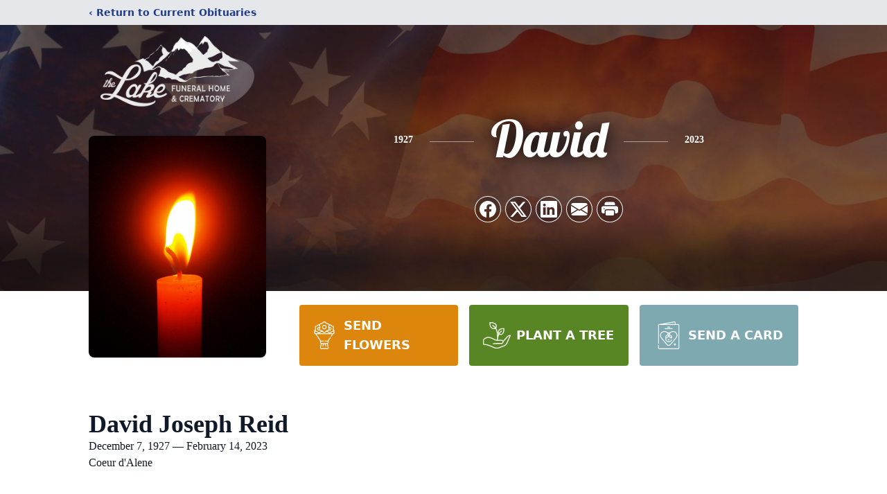

--- FILE ---
content_type: text/html; charset=utf-8
request_url: https://www.google.com/recaptcha/enterprise/anchor?ar=1&k=6LetHfgiAAAAAGv7aMmENNdQMXoeI6oI2Ogn6mNF&co=aHR0cHM6Ly93d3cubGFrZWZ1bmVyYWxob21lYW5kY3JlbWF0aW9uLmNvbTo0NDM.&hl=en&type=image&v=PoyoqOPhxBO7pBk68S4YbpHZ&theme=light&size=invisible&badge=bottomright&anchor-ms=20000&execute-ms=30000&cb=d10y6bcbmqjz
body_size: 48688
content:
<!DOCTYPE HTML><html dir="ltr" lang="en"><head><meta http-equiv="Content-Type" content="text/html; charset=UTF-8">
<meta http-equiv="X-UA-Compatible" content="IE=edge">
<title>reCAPTCHA</title>
<style type="text/css">
/* cyrillic-ext */
@font-face {
  font-family: 'Roboto';
  font-style: normal;
  font-weight: 400;
  font-stretch: 100%;
  src: url(//fonts.gstatic.com/s/roboto/v48/KFO7CnqEu92Fr1ME7kSn66aGLdTylUAMa3GUBHMdazTgWw.woff2) format('woff2');
  unicode-range: U+0460-052F, U+1C80-1C8A, U+20B4, U+2DE0-2DFF, U+A640-A69F, U+FE2E-FE2F;
}
/* cyrillic */
@font-face {
  font-family: 'Roboto';
  font-style: normal;
  font-weight: 400;
  font-stretch: 100%;
  src: url(//fonts.gstatic.com/s/roboto/v48/KFO7CnqEu92Fr1ME7kSn66aGLdTylUAMa3iUBHMdazTgWw.woff2) format('woff2');
  unicode-range: U+0301, U+0400-045F, U+0490-0491, U+04B0-04B1, U+2116;
}
/* greek-ext */
@font-face {
  font-family: 'Roboto';
  font-style: normal;
  font-weight: 400;
  font-stretch: 100%;
  src: url(//fonts.gstatic.com/s/roboto/v48/KFO7CnqEu92Fr1ME7kSn66aGLdTylUAMa3CUBHMdazTgWw.woff2) format('woff2');
  unicode-range: U+1F00-1FFF;
}
/* greek */
@font-face {
  font-family: 'Roboto';
  font-style: normal;
  font-weight: 400;
  font-stretch: 100%;
  src: url(//fonts.gstatic.com/s/roboto/v48/KFO7CnqEu92Fr1ME7kSn66aGLdTylUAMa3-UBHMdazTgWw.woff2) format('woff2');
  unicode-range: U+0370-0377, U+037A-037F, U+0384-038A, U+038C, U+038E-03A1, U+03A3-03FF;
}
/* math */
@font-face {
  font-family: 'Roboto';
  font-style: normal;
  font-weight: 400;
  font-stretch: 100%;
  src: url(//fonts.gstatic.com/s/roboto/v48/KFO7CnqEu92Fr1ME7kSn66aGLdTylUAMawCUBHMdazTgWw.woff2) format('woff2');
  unicode-range: U+0302-0303, U+0305, U+0307-0308, U+0310, U+0312, U+0315, U+031A, U+0326-0327, U+032C, U+032F-0330, U+0332-0333, U+0338, U+033A, U+0346, U+034D, U+0391-03A1, U+03A3-03A9, U+03B1-03C9, U+03D1, U+03D5-03D6, U+03F0-03F1, U+03F4-03F5, U+2016-2017, U+2034-2038, U+203C, U+2040, U+2043, U+2047, U+2050, U+2057, U+205F, U+2070-2071, U+2074-208E, U+2090-209C, U+20D0-20DC, U+20E1, U+20E5-20EF, U+2100-2112, U+2114-2115, U+2117-2121, U+2123-214F, U+2190, U+2192, U+2194-21AE, U+21B0-21E5, U+21F1-21F2, U+21F4-2211, U+2213-2214, U+2216-22FF, U+2308-230B, U+2310, U+2319, U+231C-2321, U+2336-237A, U+237C, U+2395, U+239B-23B7, U+23D0, U+23DC-23E1, U+2474-2475, U+25AF, U+25B3, U+25B7, U+25BD, U+25C1, U+25CA, U+25CC, U+25FB, U+266D-266F, U+27C0-27FF, U+2900-2AFF, U+2B0E-2B11, U+2B30-2B4C, U+2BFE, U+3030, U+FF5B, U+FF5D, U+1D400-1D7FF, U+1EE00-1EEFF;
}
/* symbols */
@font-face {
  font-family: 'Roboto';
  font-style: normal;
  font-weight: 400;
  font-stretch: 100%;
  src: url(//fonts.gstatic.com/s/roboto/v48/KFO7CnqEu92Fr1ME7kSn66aGLdTylUAMaxKUBHMdazTgWw.woff2) format('woff2');
  unicode-range: U+0001-000C, U+000E-001F, U+007F-009F, U+20DD-20E0, U+20E2-20E4, U+2150-218F, U+2190, U+2192, U+2194-2199, U+21AF, U+21E6-21F0, U+21F3, U+2218-2219, U+2299, U+22C4-22C6, U+2300-243F, U+2440-244A, U+2460-24FF, U+25A0-27BF, U+2800-28FF, U+2921-2922, U+2981, U+29BF, U+29EB, U+2B00-2BFF, U+4DC0-4DFF, U+FFF9-FFFB, U+10140-1018E, U+10190-1019C, U+101A0, U+101D0-101FD, U+102E0-102FB, U+10E60-10E7E, U+1D2C0-1D2D3, U+1D2E0-1D37F, U+1F000-1F0FF, U+1F100-1F1AD, U+1F1E6-1F1FF, U+1F30D-1F30F, U+1F315, U+1F31C, U+1F31E, U+1F320-1F32C, U+1F336, U+1F378, U+1F37D, U+1F382, U+1F393-1F39F, U+1F3A7-1F3A8, U+1F3AC-1F3AF, U+1F3C2, U+1F3C4-1F3C6, U+1F3CA-1F3CE, U+1F3D4-1F3E0, U+1F3ED, U+1F3F1-1F3F3, U+1F3F5-1F3F7, U+1F408, U+1F415, U+1F41F, U+1F426, U+1F43F, U+1F441-1F442, U+1F444, U+1F446-1F449, U+1F44C-1F44E, U+1F453, U+1F46A, U+1F47D, U+1F4A3, U+1F4B0, U+1F4B3, U+1F4B9, U+1F4BB, U+1F4BF, U+1F4C8-1F4CB, U+1F4D6, U+1F4DA, U+1F4DF, U+1F4E3-1F4E6, U+1F4EA-1F4ED, U+1F4F7, U+1F4F9-1F4FB, U+1F4FD-1F4FE, U+1F503, U+1F507-1F50B, U+1F50D, U+1F512-1F513, U+1F53E-1F54A, U+1F54F-1F5FA, U+1F610, U+1F650-1F67F, U+1F687, U+1F68D, U+1F691, U+1F694, U+1F698, U+1F6AD, U+1F6B2, U+1F6B9-1F6BA, U+1F6BC, U+1F6C6-1F6CF, U+1F6D3-1F6D7, U+1F6E0-1F6EA, U+1F6F0-1F6F3, U+1F6F7-1F6FC, U+1F700-1F7FF, U+1F800-1F80B, U+1F810-1F847, U+1F850-1F859, U+1F860-1F887, U+1F890-1F8AD, U+1F8B0-1F8BB, U+1F8C0-1F8C1, U+1F900-1F90B, U+1F93B, U+1F946, U+1F984, U+1F996, U+1F9E9, U+1FA00-1FA6F, U+1FA70-1FA7C, U+1FA80-1FA89, U+1FA8F-1FAC6, U+1FACE-1FADC, U+1FADF-1FAE9, U+1FAF0-1FAF8, U+1FB00-1FBFF;
}
/* vietnamese */
@font-face {
  font-family: 'Roboto';
  font-style: normal;
  font-weight: 400;
  font-stretch: 100%;
  src: url(//fonts.gstatic.com/s/roboto/v48/KFO7CnqEu92Fr1ME7kSn66aGLdTylUAMa3OUBHMdazTgWw.woff2) format('woff2');
  unicode-range: U+0102-0103, U+0110-0111, U+0128-0129, U+0168-0169, U+01A0-01A1, U+01AF-01B0, U+0300-0301, U+0303-0304, U+0308-0309, U+0323, U+0329, U+1EA0-1EF9, U+20AB;
}
/* latin-ext */
@font-face {
  font-family: 'Roboto';
  font-style: normal;
  font-weight: 400;
  font-stretch: 100%;
  src: url(//fonts.gstatic.com/s/roboto/v48/KFO7CnqEu92Fr1ME7kSn66aGLdTylUAMa3KUBHMdazTgWw.woff2) format('woff2');
  unicode-range: U+0100-02BA, U+02BD-02C5, U+02C7-02CC, U+02CE-02D7, U+02DD-02FF, U+0304, U+0308, U+0329, U+1D00-1DBF, U+1E00-1E9F, U+1EF2-1EFF, U+2020, U+20A0-20AB, U+20AD-20C0, U+2113, U+2C60-2C7F, U+A720-A7FF;
}
/* latin */
@font-face {
  font-family: 'Roboto';
  font-style: normal;
  font-weight: 400;
  font-stretch: 100%;
  src: url(//fonts.gstatic.com/s/roboto/v48/KFO7CnqEu92Fr1ME7kSn66aGLdTylUAMa3yUBHMdazQ.woff2) format('woff2');
  unicode-range: U+0000-00FF, U+0131, U+0152-0153, U+02BB-02BC, U+02C6, U+02DA, U+02DC, U+0304, U+0308, U+0329, U+2000-206F, U+20AC, U+2122, U+2191, U+2193, U+2212, U+2215, U+FEFF, U+FFFD;
}
/* cyrillic-ext */
@font-face {
  font-family: 'Roboto';
  font-style: normal;
  font-weight: 500;
  font-stretch: 100%;
  src: url(//fonts.gstatic.com/s/roboto/v48/KFO7CnqEu92Fr1ME7kSn66aGLdTylUAMa3GUBHMdazTgWw.woff2) format('woff2');
  unicode-range: U+0460-052F, U+1C80-1C8A, U+20B4, U+2DE0-2DFF, U+A640-A69F, U+FE2E-FE2F;
}
/* cyrillic */
@font-face {
  font-family: 'Roboto';
  font-style: normal;
  font-weight: 500;
  font-stretch: 100%;
  src: url(//fonts.gstatic.com/s/roboto/v48/KFO7CnqEu92Fr1ME7kSn66aGLdTylUAMa3iUBHMdazTgWw.woff2) format('woff2');
  unicode-range: U+0301, U+0400-045F, U+0490-0491, U+04B0-04B1, U+2116;
}
/* greek-ext */
@font-face {
  font-family: 'Roboto';
  font-style: normal;
  font-weight: 500;
  font-stretch: 100%;
  src: url(//fonts.gstatic.com/s/roboto/v48/KFO7CnqEu92Fr1ME7kSn66aGLdTylUAMa3CUBHMdazTgWw.woff2) format('woff2');
  unicode-range: U+1F00-1FFF;
}
/* greek */
@font-face {
  font-family: 'Roboto';
  font-style: normal;
  font-weight: 500;
  font-stretch: 100%;
  src: url(//fonts.gstatic.com/s/roboto/v48/KFO7CnqEu92Fr1ME7kSn66aGLdTylUAMa3-UBHMdazTgWw.woff2) format('woff2');
  unicode-range: U+0370-0377, U+037A-037F, U+0384-038A, U+038C, U+038E-03A1, U+03A3-03FF;
}
/* math */
@font-face {
  font-family: 'Roboto';
  font-style: normal;
  font-weight: 500;
  font-stretch: 100%;
  src: url(//fonts.gstatic.com/s/roboto/v48/KFO7CnqEu92Fr1ME7kSn66aGLdTylUAMawCUBHMdazTgWw.woff2) format('woff2');
  unicode-range: U+0302-0303, U+0305, U+0307-0308, U+0310, U+0312, U+0315, U+031A, U+0326-0327, U+032C, U+032F-0330, U+0332-0333, U+0338, U+033A, U+0346, U+034D, U+0391-03A1, U+03A3-03A9, U+03B1-03C9, U+03D1, U+03D5-03D6, U+03F0-03F1, U+03F4-03F5, U+2016-2017, U+2034-2038, U+203C, U+2040, U+2043, U+2047, U+2050, U+2057, U+205F, U+2070-2071, U+2074-208E, U+2090-209C, U+20D0-20DC, U+20E1, U+20E5-20EF, U+2100-2112, U+2114-2115, U+2117-2121, U+2123-214F, U+2190, U+2192, U+2194-21AE, U+21B0-21E5, U+21F1-21F2, U+21F4-2211, U+2213-2214, U+2216-22FF, U+2308-230B, U+2310, U+2319, U+231C-2321, U+2336-237A, U+237C, U+2395, U+239B-23B7, U+23D0, U+23DC-23E1, U+2474-2475, U+25AF, U+25B3, U+25B7, U+25BD, U+25C1, U+25CA, U+25CC, U+25FB, U+266D-266F, U+27C0-27FF, U+2900-2AFF, U+2B0E-2B11, U+2B30-2B4C, U+2BFE, U+3030, U+FF5B, U+FF5D, U+1D400-1D7FF, U+1EE00-1EEFF;
}
/* symbols */
@font-face {
  font-family: 'Roboto';
  font-style: normal;
  font-weight: 500;
  font-stretch: 100%;
  src: url(//fonts.gstatic.com/s/roboto/v48/KFO7CnqEu92Fr1ME7kSn66aGLdTylUAMaxKUBHMdazTgWw.woff2) format('woff2');
  unicode-range: U+0001-000C, U+000E-001F, U+007F-009F, U+20DD-20E0, U+20E2-20E4, U+2150-218F, U+2190, U+2192, U+2194-2199, U+21AF, U+21E6-21F0, U+21F3, U+2218-2219, U+2299, U+22C4-22C6, U+2300-243F, U+2440-244A, U+2460-24FF, U+25A0-27BF, U+2800-28FF, U+2921-2922, U+2981, U+29BF, U+29EB, U+2B00-2BFF, U+4DC0-4DFF, U+FFF9-FFFB, U+10140-1018E, U+10190-1019C, U+101A0, U+101D0-101FD, U+102E0-102FB, U+10E60-10E7E, U+1D2C0-1D2D3, U+1D2E0-1D37F, U+1F000-1F0FF, U+1F100-1F1AD, U+1F1E6-1F1FF, U+1F30D-1F30F, U+1F315, U+1F31C, U+1F31E, U+1F320-1F32C, U+1F336, U+1F378, U+1F37D, U+1F382, U+1F393-1F39F, U+1F3A7-1F3A8, U+1F3AC-1F3AF, U+1F3C2, U+1F3C4-1F3C6, U+1F3CA-1F3CE, U+1F3D4-1F3E0, U+1F3ED, U+1F3F1-1F3F3, U+1F3F5-1F3F7, U+1F408, U+1F415, U+1F41F, U+1F426, U+1F43F, U+1F441-1F442, U+1F444, U+1F446-1F449, U+1F44C-1F44E, U+1F453, U+1F46A, U+1F47D, U+1F4A3, U+1F4B0, U+1F4B3, U+1F4B9, U+1F4BB, U+1F4BF, U+1F4C8-1F4CB, U+1F4D6, U+1F4DA, U+1F4DF, U+1F4E3-1F4E6, U+1F4EA-1F4ED, U+1F4F7, U+1F4F9-1F4FB, U+1F4FD-1F4FE, U+1F503, U+1F507-1F50B, U+1F50D, U+1F512-1F513, U+1F53E-1F54A, U+1F54F-1F5FA, U+1F610, U+1F650-1F67F, U+1F687, U+1F68D, U+1F691, U+1F694, U+1F698, U+1F6AD, U+1F6B2, U+1F6B9-1F6BA, U+1F6BC, U+1F6C6-1F6CF, U+1F6D3-1F6D7, U+1F6E0-1F6EA, U+1F6F0-1F6F3, U+1F6F7-1F6FC, U+1F700-1F7FF, U+1F800-1F80B, U+1F810-1F847, U+1F850-1F859, U+1F860-1F887, U+1F890-1F8AD, U+1F8B0-1F8BB, U+1F8C0-1F8C1, U+1F900-1F90B, U+1F93B, U+1F946, U+1F984, U+1F996, U+1F9E9, U+1FA00-1FA6F, U+1FA70-1FA7C, U+1FA80-1FA89, U+1FA8F-1FAC6, U+1FACE-1FADC, U+1FADF-1FAE9, U+1FAF0-1FAF8, U+1FB00-1FBFF;
}
/* vietnamese */
@font-face {
  font-family: 'Roboto';
  font-style: normal;
  font-weight: 500;
  font-stretch: 100%;
  src: url(//fonts.gstatic.com/s/roboto/v48/KFO7CnqEu92Fr1ME7kSn66aGLdTylUAMa3OUBHMdazTgWw.woff2) format('woff2');
  unicode-range: U+0102-0103, U+0110-0111, U+0128-0129, U+0168-0169, U+01A0-01A1, U+01AF-01B0, U+0300-0301, U+0303-0304, U+0308-0309, U+0323, U+0329, U+1EA0-1EF9, U+20AB;
}
/* latin-ext */
@font-face {
  font-family: 'Roboto';
  font-style: normal;
  font-weight: 500;
  font-stretch: 100%;
  src: url(//fonts.gstatic.com/s/roboto/v48/KFO7CnqEu92Fr1ME7kSn66aGLdTylUAMa3KUBHMdazTgWw.woff2) format('woff2');
  unicode-range: U+0100-02BA, U+02BD-02C5, U+02C7-02CC, U+02CE-02D7, U+02DD-02FF, U+0304, U+0308, U+0329, U+1D00-1DBF, U+1E00-1E9F, U+1EF2-1EFF, U+2020, U+20A0-20AB, U+20AD-20C0, U+2113, U+2C60-2C7F, U+A720-A7FF;
}
/* latin */
@font-face {
  font-family: 'Roboto';
  font-style: normal;
  font-weight: 500;
  font-stretch: 100%;
  src: url(//fonts.gstatic.com/s/roboto/v48/KFO7CnqEu92Fr1ME7kSn66aGLdTylUAMa3yUBHMdazQ.woff2) format('woff2');
  unicode-range: U+0000-00FF, U+0131, U+0152-0153, U+02BB-02BC, U+02C6, U+02DA, U+02DC, U+0304, U+0308, U+0329, U+2000-206F, U+20AC, U+2122, U+2191, U+2193, U+2212, U+2215, U+FEFF, U+FFFD;
}
/* cyrillic-ext */
@font-face {
  font-family: 'Roboto';
  font-style: normal;
  font-weight: 900;
  font-stretch: 100%;
  src: url(//fonts.gstatic.com/s/roboto/v48/KFO7CnqEu92Fr1ME7kSn66aGLdTylUAMa3GUBHMdazTgWw.woff2) format('woff2');
  unicode-range: U+0460-052F, U+1C80-1C8A, U+20B4, U+2DE0-2DFF, U+A640-A69F, U+FE2E-FE2F;
}
/* cyrillic */
@font-face {
  font-family: 'Roboto';
  font-style: normal;
  font-weight: 900;
  font-stretch: 100%;
  src: url(//fonts.gstatic.com/s/roboto/v48/KFO7CnqEu92Fr1ME7kSn66aGLdTylUAMa3iUBHMdazTgWw.woff2) format('woff2');
  unicode-range: U+0301, U+0400-045F, U+0490-0491, U+04B0-04B1, U+2116;
}
/* greek-ext */
@font-face {
  font-family: 'Roboto';
  font-style: normal;
  font-weight: 900;
  font-stretch: 100%;
  src: url(//fonts.gstatic.com/s/roboto/v48/KFO7CnqEu92Fr1ME7kSn66aGLdTylUAMa3CUBHMdazTgWw.woff2) format('woff2');
  unicode-range: U+1F00-1FFF;
}
/* greek */
@font-face {
  font-family: 'Roboto';
  font-style: normal;
  font-weight: 900;
  font-stretch: 100%;
  src: url(//fonts.gstatic.com/s/roboto/v48/KFO7CnqEu92Fr1ME7kSn66aGLdTylUAMa3-UBHMdazTgWw.woff2) format('woff2');
  unicode-range: U+0370-0377, U+037A-037F, U+0384-038A, U+038C, U+038E-03A1, U+03A3-03FF;
}
/* math */
@font-face {
  font-family: 'Roboto';
  font-style: normal;
  font-weight: 900;
  font-stretch: 100%;
  src: url(//fonts.gstatic.com/s/roboto/v48/KFO7CnqEu92Fr1ME7kSn66aGLdTylUAMawCUBHMdazTgWw.woff2) format('woff2');
  unicode-range: U+0302-0303, U+0305, U+0307-0308, U+0310, U+0312, U+0315, U+031A, U+0326-0327, U+032C, U+032F-0330, U+0332-0333, U+0338, U+033A, U+0346, U+034D, U+0391-03A1, U+03A3-03A9, U+03B1-03C9, U+03D1, U+03D5-03D6, U+03F0-03F1, U+03F4-03F5, U+2016-2017, U+2034-2038, U+203C, U+2040, U+2043, U+2047, U+2050, U+2057, U+205F, U+2070-2071, U+2074-208E, U+2090-209C, U+20D0-20DC, U+20E1, U+20E5-20EF, U+2100-2112, U+2114-2115, U+2117-2121, U+2123-214F, U+2190, U+2192, U+2194-21AE, U+21B0-21E5, U+21F1-21F2, U+21F4-2211, U+2213-2214, U+2216-22FF, U+2308-230B, U+2310, U+2319, U+231C-2321, U+2336-237A, U+237C, U+2395, U+239B-23B7, U+23D0, U+23DC-23E1, U+2474-2475, U+25AF, U+25B3, U+25B7, U+25BD, U+25C1, U+25CA, U+25CC, U+25FB, U+266D-266F, U+27C0-27FF, U+2900-2AFF, U+2B0E-2B11, U+2B30-2B4C, U+2BFE, U+3030, U+FF5B, U+FF5D, U+1D400-1D7FF, U+1EE00-1EEFF;
}
/* symbols */
@font-face {
  font-family: 'Roboto';
  font-style: normal;
  font-weight: 900;
  font-stretch: 100%;
  src: url(//fonts.gstatic.com/s/roboto/v48/KFO7CnqEu92Fr1ME7kSn66aGLdTylUAMaxKUBHMdazTgWw.woff2) format('woff2');
  unicode-range: U+0001-000C, U+000E-001F, U+007F-009F, U+20DD-20E0, U+20E2-20E4, U+2150-218F, U+2190, U+2192, U+2194-2199, U+21AF, U+21E6-21F0, U+21F3, U+2218-2219, U+2299, U+22C4-22C6, U+2300-243F, U+2440-244A, U+2460-24FF, U+25A0-27BF, U+2800-28FF, U+2921-2922, U+2981, U+29BF, U+29EB, U+2B00-2BFF, U+4DC0-4DFF, U+FFF9-FFFB, U+10140-1018E, U+10190-1019C, U+101A0, U+101D0-101FD, U+102E0-102FB, U+10E60-10E7E, U+1D2C0-1D2D3, U+1D2E0-1D37F, U+1F000-1F0FF, U+1F100-1F1AD, U+1F1E6-1F1FF, U+1F30D-1F30F, U+1F315, U+1F31C, U+1F31E, U+1F320-1F32C, U+1F336, U+1F378, U+1F37D, U+1F382, U+1F393-1F39F, U+1F3A7-1F3A8, U+1F3AC-1F3AF, U+1F3C2, U+1F3C4-1F3C6, U+1F3CA-1F3CE, U+1F3D4-1F3E0, U+1F3ED, U+1F3F1-1F3F3, U+1F3F5-1F3F7, U+1F408, U+1F415, U+1F41F, U+1F426, U+1F43F, U+1F441-1F442, U+1F444, U+1F446-1F449, U+1F44C-1F44E, U+1F453, U+1F46A, U+1F47D, U+1F4A3, U+1F4B0, U+1F4B3, U+1F4B9, U+1F4BB, U+1F4BF, U+1F4C8-1F4CB, U+1F4D6, U+1F4DA, U+1F4DF, U+1F4E3-1F4E6, U+1F4EA-1F4ED, U+1F4F7, U+1F4F9-1F4FB, U+1F4FD-1F4FE, U+1F503, U+1F507-1F50B, U+1F50D, U+1F512-1F513, U+1F53E-1F54A, U+1F54F-1F5FA, U+1F610, U+1F650-1F67F, U+1F687, U+1F68D, U+1F691, U+1F694, U+1F698, U+1F6AD, U+1F6B2, U+1F6B9-1F6BA, U+1F6BC, U+1F6C6-1F6CF, U+1F6D3-1F6D7, U+1F6E0-1F6EA, U+1F6F0-1F6F3, U+1F6F7-1F6FC, U+1F700-1F7FF, U+1F800-1F80B, U+1F810-1F847, U+1F850-1F859, U+1F860-1F887, U+1F890-1F8AD, U+1F8B0-1F8BB, U+1F8C0-1F8C1, U+1F900-1F90B, U+1F93B, U+1F946, U+1F984, U+1F996, U+1F9E9, U+1FA00-1FA6F, U+1FA70-1FA7C, U+1FA80-1FA89, U+1FA8F-1FAC6, U+1FACE-1FADC, U+1FADF-1FAE9, U+1FAF0-1FAF8, U+1FB00-1FBFF;
}
/* vietnamese */
@font-face {
  font-family: 'Roboto';
  font-style: normal;
  font-weight: 900;
  font-stretch: 100%;
  src: url(//fonts.gstatic.com/s/roboto/v48/KFO7CnqEu92Fr1ME7kSn66aGLdTylUAMa3OUBHMdazTgWw.woff2) format('woff2');
  unicode-range: U+0102-0103, U+0110-0111, U+0128-0129, U+0168-0169, U+01A0-01A1, U+01AF-01B0, U+0300-0301, U+0303-0304, U+0308-0309, U+0323, U+0329, U+1EA0-1EF9, U+20AB;
}
/* latin-ext */
@font-face {
  font-family: 'Roboto';
  font-style: normal;
  font-weight: 900;
  font-stretch: 100%;
  src: url(//fonts.gstatic.com/s/roboto/v48/KFO7CnqEu92Fr1ME7kSn66aGLdTylUAMa3KUBHMdazTgWw.woff2) format('woff2');
  unicode-range: U+0100-02BA, U+02BD-02C5, U+02C7-02CC, U+02CE-02D7, U+02DD-02FF, U+0304, U+0308, U+0329, U+1D00-1DBF, U+1E00-1E9F, U+1EF2-1EFF, U+2020, U+20A0-20AB, U+20AD-20C0, U+2113, U+2C60-2C7F, U+A720-A7FF;
}
/* latin */
@font-face {
  font-family: 'Roboto';
  font-style: normal;
  font-weight: 900;
  font-stretch: 100%;
  src: url(//fonts.gstatic.com/s/roboto/v48/KFO7CnqEu92Fr1ME7kSn66aGLdTylUAMa3yUBHMdazQ.woff2) format('woff2');
  unicode-range: U+0000-00FF, U+0131, U+0152-0153, U+02BB-02BC, U+02C6, U+02DA, U+02DC, U+0304, U+0308, U+0329, U+2000-206F, U+20AC, U+2122, U+2191, U+2193, U+2212, U+2215, U+FEFF, U+FFFD;
}

</style>
<link rel="stylesheet" type="text/css" href="https://www.gstatic.com/recaptcha/releases/PoyoqOPhxBO7pBk68S4YbpHZ/styles__ltr.css">
<script nonce="IwGiNhh662tuQ0tlP4r3mw" type="text/javascript">window['__recaptcha_api'] = 'https://www.google.com/recaptcha/enterprise/';</script>
<script type="text/javascript" src="https://www.gstatic.com/recaptcha/releases/PoyoqOPhxBO7pBk68S4YbpHZ/recaptcha__en.js" nonce="IwGiNhh662tuQ0tlP4r3mw">
      
    </script></head>
<body><div id="rc-anchor-alert" class="rc-anchor-alert"></div>
<input type="hidden" id="recaptcha-token" value="[base64]">
<script type="text/javascript" nonce="IwGiNhh662tuQ0tlP4r3mw">
      recaptcha.anchor.Main.init("[\x22ainput\x22,[\x22bgdata\x22,\x22\x22,\[base64]/[base64]/UltIKytdPWE6KGE8MjA0OD9SW0grK109YT4+NnwxOTI6KChhJjY0NTEyKT09NTUyOTYmJnErMTxoLmxlbmd0aCYmKGguY2hhckNvZGVBdChxKzEpJjY0NTEyKT09NTYzMjA/[base64]/MjU1OlI/[base64]/[base64]/[base64]/[base64]/[base64]/[base64]/[base64]/[base64]/[base64]/[base64]\x22,\[base64]\\u003d\\u003d\x22,\x22w4/ChhXDuFIXMsO/wqBfVsO/w5DDtMK1wqtdEX0DwoXCvsOWbgRmVjHCgz4fY8OhS8KcKXppw7rDszvDqcK4fcOISsKnNcOyWsKMJ8OQwq1JwpxdMADDgDkJKGnDhzvDvgEswo8uAQhHRTUIJRfCvsKcUMOPCsKnw7bDoS/CmgzDrMOKwqPDrWxEw73CgcO7w4Q+NMKeZsOawqXCoDzCnzTDhD8EXsK1YF7DnQ5/KMKyw6kSw7tYecK6Uxggw5rCqhF1byI3w4PDhsKkHy/ChsOvwpbDi8OMw4UdG1ZrwpLCvMKyw5VkP8KDw5nDg8KEJ8KHw6LCocK2wp7ColU+D8K8woZRw4dQIsKrwozCmcKWPw7Co8OXXCvCkMKzDBTClcKgwqXCoUzDpBXCjcOjwp1Kw6zCt8OqJ1/DkSrCv1zDuMOpwq3DsBfDsmMvw4okLMOAX8Oiw6jDhTvDuBDDmTjDih9KPEUDwo4iwpvClSEgXsOnCcOzw5VDWiUSwr4oTGbDixTDkcOJw6rDqsKpwrQEwr5kw4pfe8OXwrYnwonDmMKdw5I/w4/CpcKXe8ODb8OtMMO6KjkAwpgHw7VHB8OBwosRdhvDjMKBFMKOaSjCr8O8wpzDsRrCrcK4w5sDwoo0wpYCw4bCsxM7PsKpT31iDsKzw7xqET0/woPCizPCsyVBw7PDsFfDvXLCqFNVw5g7wrzDs0FvNm7Dr0fCgcK5w5Fbw6NlOsKew5TDl1jDv8ONwo9/[base64]/CgcK3P1g7wqPCp8KCB8Kad8KqwovCiMOaw4pISWswTcOYRRtDFUQjw5zCoMKreHJDVnN0G8K9wpxGw4N8w5Y8wqY/w6PCj3oqBcO4w54dVMOFwr/DmAIOw5XDl3jCu8KMd0rCjsO6VTgkw75uw51cw6BaV8K7VcOnK2DClcO5H8KpdTIVUMORwrY5w7JbL8OsXFApwpXCsVYyCcKKLEvDmn3DoMKdw7nCr1NdbMKRJcK9KC3DvcOSPSvCr8ObX1HCpcKNSW3DiMKcKyHClhfDlw/CnQvDnUrDrCEhwpjCmMO/RcKEw7ojwoRdwojCvMKBJkFJIQtZwoPDhMKKw5YcwobCtkjCgBENAlrCisKiTgDDt8KbPFzDu8K9GQzDtBzDj8OlNAvClgHDh8KTwqFIWcO+Pn1fw6RDwrHCi8KZw51rQSoow5PDpsKsB8ONwrjDucO4w79Jw61KID0fFBrDtsKSQ1DDt8O1wrDCqk/[base64]/TMKyAsOVHzpOw5BFfQ/DsMKQWcK6w6A7ZcKxaynDkwrCo8KGwpHCs8KVwpVRBsKPf8KrwpTDhMOYwrd7w6XDqC/CtMKUwpcaehNlBDwiwqXCicKBQMOuVMKfC2LCtQTCg8KWw54zwr4uNMOfZj9Kw6HCr8KFZSxlZn7CgMOKIE/Dr3h5fcOSN8KrRCg9wq/DjsOZwqTDjA0gRMOWw4PCpsK/w7oQw7Brw699wp3DncORVsOAY8Ozwq5SwplvGMKfLnhzwozCtDk9w7HCqisuwrbDhE/ClnYTw6vDssOOwr1RfQfDpcOTwoYZPMKEQ8KIw6VSC8KAERUQVEzCusKxAsO8Z8OECzYEYsOLF8OHW2xZbw/DpsO2woA/T8OGWQoRIWxTw4jCsMOpEEvDkC3CsQHDmSvCoMKNwpMwacO1wpTCjxLCv8K1UU7Dk1wGTiwWUMKDLsK3BzLDpQgFw60OV3fDgMKbw6/DkMOSCwpZw5HDi3cRVCnDosOnwoPCj8Ojwp3DncOPwqPCgsOLwpdUMFzDqMK5bicbC8O7wpIhw4bDnsKHw5bDqBXDr8KcwpbDoMKZwrU8OcKhdivCjMKLfMKgHsOrw7bDnU8XwrZ4wocneMKfNR3DocKuw6PCslPDq8OWwpzCsMOvTEANw4jDocKdwpjClzxCw4x/LsKAw7wMCsOtwqRJw6VxeXZybX7DuxphSHFgw4FMwpzDlsKgwq/[base64]/DiMKWw6zDl8KYeVHCm8OeFlTDssOeHkjDtRR6wqTCgFcGwpjDnhh4PjbDq8O0TnQvVANXwrnDkWpCIC06wrJvOMOxwrojbcKBwr0Dw58sVsOtwpzDm1M/[base64]/CpgZhw4nDlMK2woXDgQ3DucOHw5JnwprDh03CsMK7KlwSw6jDjmfDmcOzaMKUZMOqK03CjFBwbsKidMOtHTjCl8Oow7RAOVLDsRUoZsKVw4HDn8KYW8OIGMOld8KSwrfCvQvDkC7Ds8KiWMKFwo9kwrfDjx4iXWzDuTPClENOXgpTw5/[base64]/w5vDgnPDk8OEwqnCnFTDiMO0w63ChMKLw5ZZFmXDosKlw5fDsMOvHD87Wm7DsMOnw7YrLMOZUcORwqtufcKhwoBRwpDCisKkw7PDr8KRwonCmn7DjSDDtn/[base64]/DrzbCkcKQwpDDmlQawo5cLsKnMMK4OMK+AcObcynDhsObwqJkKA3Cth4/w4PClgwgw7FnRFF2w5wVw5xIw77ClsK4SMKJeG0rw5ZiS8K9wpDCq8K8TnrCvD4jw54iwpzDncOnQi/Dl8OAbgXDqMKwwpzDs8OBw5DCkMKdS8OJKFjCjsKqD8K4wpUBSAfCicOYwrs7PMKVwpTDmBQnXcO/PsKcwqTCr8ORMwLCq8KSNsKqw6HDjCjCoBnCtcO+AwE+wo/[base64]/w6hhK8OewqbCtyLDp8KKWRTDuFnDjMK4M8K0w53DosKMw5FDw5Adw6xyw5QQwpjDi0xTw4rDhcOGTW8Mw451wpp1w6gKw4wADsK7wrbCoxRnFsKWfsOaw4/DkcKTNgzCow3CvsOKHsOcZ1nCvMK9wqHDtcOeZnfDtEYNwrgaw6XCo3NUwrwzbQHDuMKdLMOlwpvChRQMwqFnBzzCiw/ClDJYGcOyAjbDqhXDslHDmcK/[base64]/TyNJS8KWRXrCtj0Ew4LCkcKWKMOew47DjzjCuRPCv1/DnBvDqMOzw73DvMKFw40lwr3DlBDDlsOlJgguwqAIwofDs8K3wrrCqcO7w5ZgwpXDqcO8IkDCsjzCjXFmTMKucsObRnleEyDDrXMBw6ILwpTDv2UMwq8VwohUJgnCrcK2wr/DksKTRcOAOcKJa3HDs3jCoGXCmMKVEmTClcK1KxEiwovCjVvClMK0w4DCnDPCiX8CwqJHb8OORX8Ewqw/EyTCusKhw4F/w7A+ciPDlXJlwrQAwq7DtVHDj8Kow5hjHR/Dp2bChsKsF8K8w4d1w6koGMOsw7jDmmbDqwHDp8OvZMOOTG/DmRkYKsO6ETU2wpzCmsO+TB/[base64]/[base64]/Dgh55w6pOw7rCpcK0W8K/[base64]/DjEkiaDXDjsOyO8Klw7VmAWPDkBlJTsOZw6nCssKOw7rCq8KfwobCk8OzLRrChcKMd8OhwpnCiBYcNsOew4XDg8O/[base64]/CpsOLw4vDnz04esOcw6LDoz/CqX/Cr8KtMVXDqzTCscOXZlHChFQqfcOHw5fDoCR1LwXCi8KZwqcdbmFvwp/Dr0PCkURTHAZjw4PDtlokSG8eAlHCnk9Ww7/Do1PCvQTDncK6wp/[base64]/[base64]/wprDp2dZRcKdwo0YZhrDqMKfez3Cr8O8csKGScODHcK1eE3CocO8wqfCoMK0w5/CoxhCw69uw5xOwpE3asKfwqE1ClvClsO9Tn3CvwELOBkYblrDo8Kuw6LCksOlwpLCplfChhN7e2zCnkx+TsKww4jDjcKewpjDm8OIXMOoTibDmcKfw4sHw41sM8O+UMOnfsKkwrdnJQ9LYMKtZ8O3wrfCuGNLAFTDs8OCfjhdXMKJUcO6FxV9NsKEw6B/w4FODGfCsXIxwpLDkS0UUhxEw6XDusKAwpBOJArDv8K+wosMVS15w6gUw5Z5PMOMcijCu8KKwoPDjhx4E8Ohwp07wqgzQsKVPcO+wqp9VEoXBMKgwrTDrCzCni4VwoNYw7LCvsKDw5BKWlPDukEvw5ciwpnDtcKhSGoawp/[base64]/[base64]/[base64]/[base64]/wqcNayjCvMOTw7fDscK2Fx9vw6tPNMKyw7gAwphZW8O6w5bCnDA5w41Sw7HDuyZyw7UrwrPDoW/[base64]/CmTxveTJuQT/[base64]/CusK/NHPCrsOGw7EEBBTDpcK1wqHCjHXDki/DpcKtaEnDgCg4OhXDrMOWwqHCpcKWeMOHM0BowrcEwr/CkcKsw4PDuDQBV1RIITNgw61Jwrwxw7EtAcOXwrRrwpYjwpvDnMO/[base64]/DqTPCmyxAwrZiCi/CpcKoNMOzccKhw6PDjMOMwoHDgSHDoDkGw7LDi8KXwr1CbMK1NE7DtMOTeWXDkQ17w49SwoAIBijCu3ZPw5LCvsKuwrg2w7E9woDCkktyGMKxwpA+wrVnwqo9b3HCoW7Djw1/w5HCvcK1wrTChHgTwp5zLSjDihDDq8KRfMOowr7DqjPCusK2wrIswr8aw4pvFXLCllU1LsO4wpsDFXnDtsK+w5R3w7MnMMKuesK7HwpCwqhSw41Uw6VNw7t7w5YzwojDrMKPH8OGfsOewqpBbMKmRcKZw6lkwqnCv8OJw5jDiULDisKjfyYdcMK4wrPCg8ODK8O8wr/CjlsIw4gIw6FmwojDo2PCmMOtNsOvQsKuKMOFAsOFDcOIw7rCrHDDscKYw77Cum/ClmrCpxfCviPDuMOSwqNiD8OsGsKcIMKNw652w6dew4Azwp9JwoYBwp4/XHNfBMKnwqIJwoPCsg42LzUDw63ChkQIw4MAw7AjwpPCrsOMw5TCsSBuw4sWBMKiPcOiE8O1S8KKcmnChyd8cBxywqTCt8OoecO9LwfDlsKyHcO5w7BWwp7CrWrCicOGwp7CtSPCicKVwr/DsmfDmHPCjsOdw7DDm8OZEsOeDMOBw5peOcKewqEAw6nCs8KeXsOMwqDDrnJyw6bDgU0WwoNXwpvCiAgBwqXDgcO2w7ZxGMK4LMO/[base64]/w7kdwrl/O13Cg8OzZsO8dh0qNcOww4TClm3DvGHCqcOGXcOvw6Exw5TCmnstwr0cwoLDhsOXVyUSwoRFUcKML8OrIQxnw63Dr8Kubi1vw4HCvk4qw5dzF8K/wqMvwqhOw70WJ8Kkw6Aww6MYIjNnccKDwqsSwoPCtV0MbnTDoVpawrvDi8Orw6oQwqHDtFwtf8OmSMOddww3wrgBw43DicOyC8OqwpM3w7QCYcOswpksHhJ2ZcOZCsKQw6XDuMOZDcOYQFHDo3dxEyYIBDd0wonCq8OmM8KGOsOow7rDqTDCnV/[base64]/[base64]/Ch8Osw5DDs33DoV3DkMOEbMKLLyg6wpHCt8OIwo1zDFV9w63Cu1vCi8KnXcKbwrZmfz7DrCbCj05Fwq9MIi48w6xfw6bCoMK5N2vDqXrCmsOAYznCgSHDvMK9wqh5wpLCrMObKmfCtk0cGB/DgcO2wpLDmsOSwpN9V8K6ZMKOw5x5Ci4VIMKRw4ERwpxqTkgqP2kPZcKjwo46fScdTEDCp8O7OcOfworDjUjCusK+QiLCgzvCpklzYMOEw5oLw4/[base64]/[base64]/w7/Dl1pxw6AfXG5pbMKaL8KLJ8OywrjCpcK0wqbCrsKLBB0Lw71cKcOgwqnCvFcmacODXcOYXcOiwpLCg8Oqw7DDqVI0SsKrb8KlXkUxwqfCvsK2LMKAZcK/T0Aww4nChAUHJywxwprClTDDqsKxw6jDtUvCucOABQLCo8K4TcKgw7LChQlmHMK7csObUMKHOMOdwqDCgH3CsMKufFsAw6cwL8O3TEAsBMK2csO0w6vDqcKLw7bCn8O4D8KjUwkBw6HCj8KIw7BtwpvDumTCqcOkwoPCjHrClhHCtmskw6TDrEFfw7HClD/Dk0Bewq/DnUnDjMOJVFvChcOcwqdsKcKwAHsTMsKPw7Fbw7/DrMKfw6HDlj4vccO4w5bDpsOGwq5Hw6c0BcKeLm7Dg27Cj8OUwr/DnMOnwqp1wrrCvSzCtgbDlcO9w6A/GWQCbkjCkCrChgPDssKewrPDi8OTIsO/b8Ohwr0XGMKZwqwYw4l1wrJrwpRDeMOWw67CjCHCmsKlc0MXK8KHwqrDjC5ew5l/FsKoDMOQIhDDm2BfHlLCui1nw6UUYMKoCsK0w6jDu1nCiDzDtsKHccOzw77Ct3LDtUrCjGfDugcAH8OBwpHDhjo5wodtw4nCq34PKFg1MgMswp7DnyfDgcKdejvCt8OMZCF8wqEBwogtwplywrLDhGo7w4TCmRHCvcOpC3/Cjh0Cwr3Ctzg8MmfCoiY3U8OKd3vCv34ow4/[base64]/[base64]/f8K9wr5PdR1HMiYew6NSwqYTwo3CvkpmQsKYccKof8O+w6PDl1BcC8Ovwp/CsMOhw4zCv8Kywo7DmyRDw4AkSwPDisKlw45PVsKAQ1Y2wrB8csKlwprCjHZKwoDDp37Cg8Opw5kaSyvDjsKHwrQZfTfDlMOoC8OEV8Kxw4Inw68ZF07Dt8OdDMOWDsOmDmjDg0MWw6vDqMO/L2vDsUfCkydZwqjDgC4ABsO/[base64]/Dm8OtYMOKw5oPacKHw4oTw7vDqsKiw7/DtcObwofCtcKqGx/CvTk8w7XDqTXCkCbCicKeOcKTw7w0KMO1w61teMOpw4ZdVGQCw7hlwqjCk8KMw67DssOBTD8TXMONw7zCvnjCv8OJW8KlwprCvMO+w6/Cg2zDo8KkwrpDJMKTKGQOGcOGcVvDmHEeVcOwE8KMw61jJ8K+w5rCuhUwCGEpw64qwr/DlcOfwrzCl8KYbl5DasKhwqQGwo7CiFp9IsKCwoHDq8O3NBlhPMOMw6xZwoXCrsKzLn3CtVjCsMKPw65pwqzDsMKNWsKxEQvDsMKCPFHCkMOXwp/CscKNw7Bmw6HCn8KKZsKGZsKhX1jDrcORJcKzwrUQVllCw5jDsMOVJkUZA8Oew700wrXDvMOSccOcwrYtwp5aP25xw7oKw7V6OG9iw6wow43CrMKKw5jCo8ObJn7DpHHDgcOEw702wrFmw5k2w64Ywrlxw7HDjMKgesKIQMK3diQjw5XCncKSw4DCpcOpwpxKw5/[base64]/E8KZCsKEEURgVcK5dsK0GcO/w6g2N8OVwrfDucO3UFvDjQ/DjsKGScKdwpQ8w7bCi8OKw6XCpsKtCGLDpcOgAHHDhcKKw4HChMKDW2PCvsKjL8O6wp4Fwp/CtcKHZxrCoEpYZcKowoDCp13Dp25EY0XDr8OcGHjCv2XCk8OyCyg0GWPDuyzCocKRZknDtXzDgcOLfMOqw7MVw67Dg8O6wp9cw7PDh0thwqLCpQ7ChCPDvsOYw6MUbgzClcOFw5rCpzvCtcKvF8O/wpQMLsOoE27DuMKkwo7Dr17Dtx9lwrlPQmowRhY9w4E0wqHCsm9+AcKlwpBQcMK8w6PCqsOVwr/[base64]/wonDlRnDj3Jdw4zDosKgYsOyPGfDvMKJw4ghwqrDo0ADUMKoNcOuwpBYw5ItwqNgEcKAFyBOwqPCvsOnw6bCoBXDusK/wrg8wosncmQhwpEbM0hpf8Kewq/DqyvCtMOwAcO2woxcwovDkAMAwpvDucKTw5hkIsOJX8KDwqdpw5LDpcKoHsOmDhgBw5IHwprCm8OnEMOEwoPCi8KCw5DCmBQkYsKEwoI+YSEtwovCrg/[base64]/worDs8OJTMO/w6PCmcOFwqDDu3pabxbDscKvTcOTw4VeZXlcw4JDEVLDlsOHw6nChcOVN1zCvTfDnW/[base64]/[base64]/[base64]/[base64]/O0vCknVubMOpP8KbJsK2w7YJwqkgXMOHw5nCkMO+S1rDhsK0wojCpsKbwqRAwo92CnYVwrbCu30tDcOmQsKJeMKuw6wzc2XCj0hJQn57wo3DlsKVw7J4E8KKKC57Li4BZsOXfCY1JMOUUsO1UFs/QsOxw77CmMOowpzDncOSNh7DvsKBw4PDhhUdw6t7wpzDoTPDsVDCkcOCw4rCoH4hU39fwogKFhHDrinDhmhmBVVrDMK8VsKOwqHCh0llGxDCncKxw6bDhC/DusKXw5nCghpEw4NIesOODCRRbcO1f8O/w6DCkwTCtk55EGrCgsOPHWVDXHpiw5fDgMOiEcOUwpMBw48TPUV0ZsKKaMKxw7DCusKhHsKTwok4woXDlQ3Dp8Oew7jDs3oVw5UXw4zDrsKoDUIMBcOPOMKaLMOXwrNOwqwkCxnCg3x7TMKDwrkdwqbDtRPClwTDmyDCnMOsw5TCtcO+dEw/[base64]/w4jDtsK4w6gSwoHDp8KVUcOEw4Jfw7kzD8OmCR/[base64]/Dnlc1VkjDqMO0wo4RAFHDjxFXGloAwpVXwqjCrzhkMMK+w4hHUsKESgA8w4USYsKyw4kgwqkLDSBEXMKuwphPYFvDv8K8C8KPw5EgC8K+wp4OfmHDrFzCkwHDgQrDhmF5w5IpBcO1wro8w6ZvUlbCmsOkAcKUw7/[base64]/DpMKqw7HCqAUTLsOZwrnDvCVwwrjDrjvCrA7Dj8KWQcOYeHXCocKWwrXDsWDDrgYAwp9bwrPDicKeIMK6ccO1XsOAwq9tw5Fuwow3wrU7w53DklTDn8K4wqnDpsKlw6vDn8Opw7Z1JTLCuXZ/w6heZsOBw69oX8OZPyVGwr5IwodOwprCnmLDoFrCnW3DvWoCWxtyMMKXTBDCgMK6wqN8KsOTCcONw5/DjGvCo8OcE8Ofw4AUwr4WARAMw61DwrEvHcO9eMK4cEc4wovDtMOrw5PCksOzFsKrw7DClMK7G8KuCmjCoy/DrDbDvjfDmsOcw7vDqsOdw6HCgypOFgYQU8KZw4TCqw1cwqtPZgfDoBnDiMO9wqzChQ/DlUHCv8Kxw7/Dh8Oew57DhT08Z8OnU8K+FjXDlwPDrWzDkMOfdh/CmzpkwoZ7w5/CucKMIml7wpwWw6bCpmDCnV3CpCnDqMOpc13CqysSa194w5RhwoHDnsOTeU1ow4A2NGYCeQ5MMRHCu8O6wr7DuUnDi2ZKMAl+wo/DtnfDkxPCgcKlJXnDscK1SULCvcKGFDsdAxhdAXhIOE/DohFyw6xawq8ALMOufcODwonDlzR0MMO8bjnCtcOgwqPCksO1wqrDtcKuw4vDkirDgsO6LcKnwq0Xw7XDmmjCi0TDoQ5dw7sUSsKmInTCmMOywrthYMKHFGDCkRQ+w5fCscOACcKNwptuIsOKwqVfWMOuw7c9DsKmHsO/[base64]/CtcONWHbCnsOkwoZZPcOZwrnCvsKfCcO/wqVkaBHDsHk7wpPCoSrDlMOYNMOpbjxXw4LDmSgHw7U8TsKiIBDDjMKBw45+wobCh8KHCcO1w59GHMKnC8OJwqE5wp1Uw4vClcOBwp58w6LCqcKYw7LDiMKMPsKyw5kvEQxKTMO9FXHCijjCkQrDpcKGI14Pwq1ew58tw7PDlhkew4/[base64]/DmApNZFPCoMKlYjDDv8OZwoE7w5RNWMObci5JfcOqOFdiw4xVwrsrwr7DssOqwpkrLQ5wwpRTN8Ogwp7CmlJAVStPw64mMHrCrMKcwo5HwqsHwozDvMKtw6IMwppcwpHDhcKDw7HCvGrDs8K/Ki1AKGZCwo91wrtubMOtw6XDvVUbIB3DmMKRwqN+wrIgMMKTw6V2X3/Ckxh0wpAjwo/CrCDDmTwxw6PDil/[base64]/ChMKpw4PCiXvDgcOSwrxFHkrCv8OXw6DDnHbDrcOAw7DDth/Dn8OqX8KnWDEuP2HCiRDCrsKRe8KfFsK1TGltZQhjw6wew5bCt8KoEcOxK8Kiw7l+UwwvwpZQAT/DjTNnMHLCkBfCssO4wpXDm8Ozw7hpCkvCjsKsw5XDsToRw7gfUcKiw5vDuETCrWUUZMOvw7x/YQcAPsKrNMKxD23DqBHCr0Uiw4LCjyVnw4jDlAF2w5TDihY/SzMfN1HCl8KxDRcvUMKJRwocwoBJLi95cFJlIVo5w7DCh8O9woTDty/DhgR0wrMNw5jCunrCoMOPw6AWLCEIAMOHw6DCn3ZBw5zDqMKdan/CmcOgRMKzw7QDw4/DpTkwXTV1PUPCsxlKE8OdwpAFw4hdwqpTwofCqMOtw4dwcHMaDMKgw5VqdsKEZcKdFRbDoWUnw5LCn0DDmsKefFTDksO9wqvCqVw9wrTCh8K4X8OjwqXCpkAedjbCv8KRwrvCosK1IzJMZxRoN8KpwqvDscKpw7zCggnDoyrDm8OGw5jDg1JPa8O2fcK8TH5SX8K/wpUUwqQ5dCbDscKdQBhUCsKmw6PCr1xhwqpbIE5gY1bDqz/Cq8O6w6vCtMOIFjjCkcKZwojDv8OpEG1ecl/CvcOyMgTCoDVMw6R/[base64]/DscOxwpA+woNmTMKhf8OZwrvClcOVQxkgeQ/CiF/ClwbDrcOgXsO/wqrDrMOHEjVcODvCqFkTVmYjKsKSw7BvwpQFYEUlFcKVwqo5X8O1wrF2Q8Olw4Y+w5rCjS/CjjVREMKqwrrCs8Kmw4bDisOiw7nDjsK7w5/CgMKqw7lGw5J0M8OOYsKPw4Rsw4rCiS4MA04RKcOaDxl3ZMKoNCDDpWZkVkwPwrXCp8O7w7LCksKHZsO0XsKAZ3Jsw6d/wrzCqWsjJcKmCUPCglbCn8K3JGrCgMOXN8KOfCl/HsOXZ8O5PnDDuy9DwrFuwpcrecK/w5LCscKAwpHCocKRw5IAw6hFw5nCg2bCkMOLwoXChCTCmMOowrAicMO2Sj3CucKMBcKhdsOXwqLCpWDDt8K3bsKHWF8nw6nDn8Kgw7wkRMKow6nCsz7DlsKoDcOaw5xyw7TDsMO/wqHCtygWw6gWwovDicOGMsO1w5nCj8KHE8OHDA0iw5VLwosEwp3DlgzCh8OEBQtSw7bDt8KsezA1w7XDl8OWwoV/w4DDmMO2w5/CgFJeVgvCnxEfw6/DjMOZHzPDqsO8YMKbJ8OSwpzDqABvwo3Cv0IeE1jCnMObdG5bShFZwqtMw5NyOsKPdMK5bSstMzHDnMKjUgYrwrIvw6pLHMOWDGw8wozDnXxPw6DDpVlbwrPCmsK8awNvVlASHS8wwq7DisOMwoFowrPDp0jDrsKEFMK6LxfDv8KNZ8KMwrLDmhPDq8O6ZsKyQE/DvSXDjcO2D3DCgznDmMK/bcKfEVsxRFBkHFfCq8OQw40AwoAmHQxkw7vCpMKlw4nDt8Otw5/[base64]/CscO6w4U+LsOABMOjPTbCjyItwpvDpx3Dp8Kdw4LDgMOiFB18wpJxw6EuJ8K+PcO+wofCgF5Aw7HDiy1Iw5PDgV/Du0EBwphaVsO7D8OrwpIhLxHDkB0ZKMKdJmvCgcKww4Zowrh5w5gcwq/DncKRw6/Cv1XDmFJZJMO0EmIITxHDp355wovCqSvCo8OjMRgfw5MTOWNTw4TDnMOKKlvCilAISsOjBMK9DsKyRsKmwo16wpXCtSYNEkLDsljDnlTCtGRgV8KPw4NqVsOWMmQqwojCt8K3HgZ4ecOee8KmwoDCngnCsi4XMnMswpXCuGHDm2zCnngsIkZXw7vCiBLDjcOgw68/[base64]/DsMKCwrfDmB8uw7htbXpeSsOQw4nClyE2W8KcwrrClVR2Ij3CmQ5OGcOyA8KKESzDi8OgaMOjwpAIw4fDiyvDpFF9HDQeDlPDt8KtIAvDpMOlBMOVFThdC8KtwrF0RMKwwrRkw5/Dh0DDmsKxQ3DChh/DsELCosKjw5hzPMKSwqHDqcOCEMOew5PDjsKXwoB2wrTDk8OsFyYyw4/[base64]/wpU3wrd2w6ULFMKXKgrDhcKGw5HCrcOfw5cyw7N/IRXDuSIaGcKUw6XCqT/DhMOgfcKhYsKfw4wlw6XDtSHCj3QHXsO1R8KeORRTBMK2IsOIw5gUJ8KOeX3DgsKuw4rDucKRcDnDoE4rcsKOMVXDusKXw41Gw5gzJC8lfMKnKcKXw5fCvcOTw4/Cv8Ojw7fCr13Dr8Kaw5REByDCuEvCpsO9UMOQw6zDrlZAw7LCqxAlwqvDuXzCvwo8fcOpwpBQwrVWwoDCm8OXw5rDplJCYH3DtMO4dRpHesKnwrQIGW3DicOHw7rCi0ZSw7cMPkwBwqFdw4/[base64]/DmcKfV05URcOjVMK3wrrCikPDrcKKw4sXw5zDihbCuMOyHWLCvMKddsKbVSbDgWrDmhRRwrlpw4t5wozCm3zCjsKkc1LCj8ODT2XDsC/Dj2Mkw4PDggIOwrAuw6rDgEQowpoCU8KqAcKVwqHDrSRSw7HDnsKYXMO0woMuw7gSwo7DuRUJMg7DpFLCg8Oww6DCn0/CsVEpZxl7FcKtwrRJwpzDgMK2w7HDnU/[base64]/[base64]/[base64]/d8KncDFdH8Ktw77Cm8KgOnXCqljCiQjChcK+wqJEwog8ZsO5w4LDvMOXw7kAwo50X8OUJlpuwpQsaWPDhMOWXMK6w7jCkWQOOQbDi1XDr8Kaw4LCjsOwwq/DqQwZw57DiXfCjsOrw6giwp/CrgVMccKOCMK+w4nCnMOlMSHCmUVwwpfClsOkwqh7w4LDoFHDpcKrX3hAdFIlehosasK3w5bCqll5acOmw5JhK8KyVWXCo8OswpHChsOtwpJID3I+FkkwVyYwVsOmw4cNCgHCg8OdIMOcw586cXrDhQ/Cpn3CmsKgwo/[base64]/Cu8KeE1zDhBHClcKFBhzCm1zDsMKWw7YCNMKiHkkhw6vCjmfDnB3Do8KqX8OswpHDpiM6WmbDnA/Dv2DCqAokYnTCtcKswoBVw6TDqMKuWzvDoT5CFlvDhsOCwpjDkxHDmcKEFFTDqMKXBiNEw48QwonCosKwTBrCj8KzNRMYXMKqJS3DjRrDrsOZCmLCqxE/L8KLwoXCpMKya8OGw4HCql8SwrJMwrd1MQ7CisO7B8K0wrJfGGNqLRtYJ8KPKBxfdA/[base64]/DhQMkaQ86wr0ew4nDvMKAw4ksHWA1PxYMwqjDr3jDsWplPcK8HgrDoMOpMTPDpRjCsMKhaAF1XcKuw5rDjm5hw7DCoMO/XcOmw5/Cr8OHw5NHw5TDr8KBEiLCtxlXwrfDgcKYw4YmJ1/DksOgacOBwq5BIsORw53ChcOhw6zCj8OdNcOrwp/DuMKBUEQ7bwxBHG1SwqVlRxhLXn8wF8KPPcOddG/DtMObAxRgw6bDgj3CuMK0PcOhF8Omwq/[base64]/[base64]/w53CtcOwwpHCmwhgwqPDiMOtwqFvwqcrwoQtM1dzw67Dk8OTNBDCm8KhXmzCkBnDh8KyAmZVwqs8w4VPw5Nsw7bDoSUKwoEdK8OcwrMRwrnDplxpYMOOw6TDrcO9JsOzbRF1bWs0ci/Cs8OEQ8O2HsOFw7w1bMOTB8OvOsOcE8KNw5XCsAPDnABwbS7CksK1QR3DlcOtw6LCosOVaiTDm8O8aS9aQ2fDoXB0wpnCssKgbcOZWsOSw5PDqyvCqFV2w7TDi8KnJArDglgZVQLCikcDFCV0QG/[base64]/[base64]/YMOXQljCvTwVw5Y7ABhxworCgQBZTsO6NcO3IsKsEcKQeUDCqxHDgcOAHsKoEgXCsHrDusK3EMOfw4hVRcKhTMKSw53CisOfwpEIfsOjwqbDpyjCg8OlwqnDtcOzOko8PALDlBPDpikUPsKNGQ7DscKOw7EQaTE5woPCgMKEay/Ctlpyw6rCiDBfb8O2W8OYw4oOwqYKSgQ2wrHCuCfCpsOAH0woRQY4O2HCqMOsZDTDlS/CpUIgSMOSw67CmMK0KAp+w7Q7w6XCsDodV1jCrDUgwpx3wp1neGkRJsOsw63ChcK1woJhw5jDksKPJA3Cm8OlwolCwr/DjErCi8O8RSjCgcKIwqB1wrwvw4nCqcKWwq1GwrHCil7Cu8Oaw418awPCqMKtPHTDqENsc1vCpsKuM8KdRMO4w6VgCsKew6xxRHAmey3CqlwRHxdcw6ZSSkknUTt0KWQ+woQ9w7AMwokvwpHCv3E+w6I7w4tdcMONwpstEMKYLcOgw7towql/dVVrwohXCcKGw6o8w7/Dvldkw6AuaMKyZBBhwpnDrcOoU8Oow78tPgpYNcK5LAzDiBt+w6nDisOSNyvCmB7DqcKIM8OwbcO6WcOOwrnDnlslwphDwqTDqHrDgcOEL8Orw4/DvsO5w4dVwoBMw5dgAB3CgcOpMMOEMsKQeWbDnwTDv8KZwovCrEUZwp0Cw7fDicODw7Vww6vCv8OfecKRbMO8DMKrYy7DlBliw5XDuyF8CgjCmcOQBWdVD8KcNsKSw4Ayc1vDucOxFsKdSWrDqkPClcOOw5TCnFUlwpkbwp9bw53DuSzCscK/[base64]/[base64]/CnsOGEXvCnR/CrmzCr8ONw7hdBB5ABsOywrE2L8OBwovDmcODPQvDu8OXY8KVwqrCr8KQR8KgMms7XTXCq8OYQcKrfk1Xw5bDmygZOMOuOwpMwo7DgMOcTSLCnsKyw5VbCMKdcMK1wpNMw7RqecOpw68mHzZtfgVQTlHCjsKgFcOfKlPDqcOwM8K4W1RXw4g\\u003d\x22],null,[\x22conf\x22,null,\x226LetHfgiAAAAAGv7aMmENNdQMXoeI6oI2Ogn6mNF\x22,0,null,null,null,1,[21,125,63,73,95,87,41,43,42,83,102,105,109,121],[1017145,768],0,null,null,null,null,0,null,0,null,700,1,null,0,\[base64]/76lBhnEnQkZnOKMAhk\\u003d\x22,0,1,null,null,1,null,0,0,null,null,null,0],\x22https://www.lakefuneralhomeandcremation.com:443\x22,null,[3,1,1],null,null,null,1,3600,[\x22https://www.google.com/intl/en/policies/privacy/\x22,\x22https://www.google.com/intl/en/policies/terms/\x22],\x22TfMSMQduimiuKa0Jxzn4pAutxLAv85ABpCQbk0lZbxY\\u003d\x22,1,0,null,1,1768831965603,0,0,[154,38,242,163,89],null,[12,240,102,7,182],\x22RC-_cGFifqgKbKnvQ\x22,null,null,null,null,null,\x220dAFcWeA5dx-v_1Kjdv7_8mXvf5GCcrj_DR0ZagmPr78QeiXHRVFmiv1Fw5rv_av-KGFtDRjCspZwk64A4oWPnqfp81eKqzT01_Q\x22,1768914765942]");
    </script></body></html>